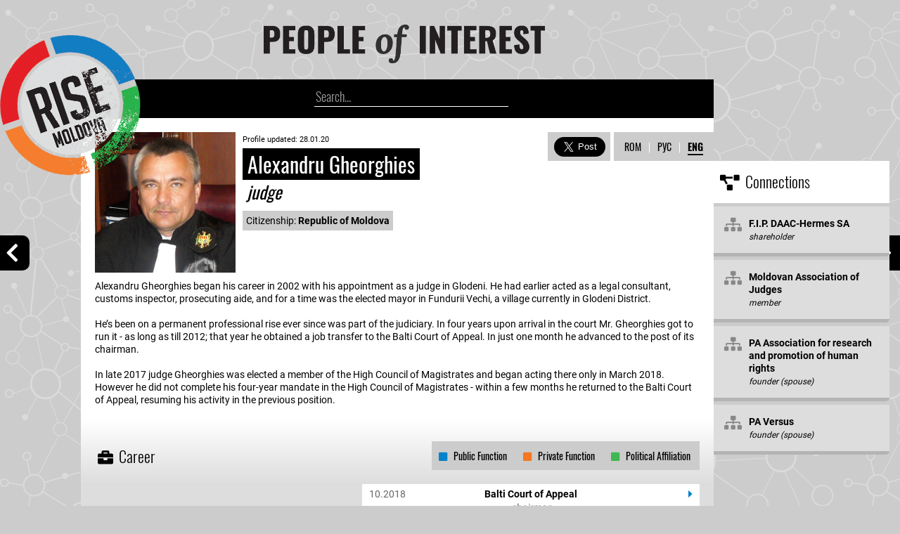

--- FILE ---
content_type: text/html; charset=UTF-8
request_url: https://profiles.rise.md/profile.php?id=200128095255&lang=eng
body_size: 8782
content:

		<!doctype html>
		<html>
		<head>
		<script src="css/scripts/jquery-3.2.1.min.js"></script>
		<meta charset="utf-8">
		<link rel="stylesheet" type="text/css" href="css/rise-pub.css">
		<link rel="stylesheet" href="css/icons/css/all.css">
		<script type="text/javascript">
			function Res(iframe) {
			var iFrameID = document.getElementById(iframe);
			var hasVerticalScroll = iFrameID.contentWindow.document.body.scrollHeight;
			alert(" Verti : " + hasVerticalScroll);
			}
		</script>
		<script>
		var isMobile = false;
		if(/(android|bb\d+|meego).+mobile|avantgo|bada\/|blackberry|blazer|compal|elaine|fennec|hiptop|iemobile|ip(hone|od)|ipad|iris|kindle|Android|Silk|lge |maemo|midp|mmp|netfront|opera m(ob|in)i|palm( os)?|phone|p(ixi|re)\/|plucker|pocket|psp|series(4|6)0|symbian|treo|up\.(browser|link)|vodafone|wap|windows (ce|phone)|xda|xiino/i.test(navigator.userAgent) 
			|| /1207|6310|6590|3gso|4thp|50[1-6]i|770s|802s|a wa|abac|ac(er|oo|s\-)|ai(ko|rn)|al(av|ca|co)|amoi|an(ex|ny|yw)|aptu|ar(ch|go)|as(te|us)|attw|au(di|\-m|r |s )|avan|be(ck|ll|nq)|bi(lb|rd)|bl(ac|az)|br(e|v)w|bumb|bw\-(n|u)|c55\/|capi|ccwa|cdm\-|cell|chtm|cldc|cmd\-|co(mp|nd)|craw|da(it|ll|ng)|dbte|dc\-s|devi|dica|dmob|do(c|p)o|ds(12|\-d)|el(49|ai)|em(l2|ul)|er(ic|k0)|esl8|ez([4-7]0|os|wa|ze)|fetc|fly(\-|_)|g1 u|g560|gene|gf\-5|g\-mo|go(\.w|od)|gr(ad|un)|haie|hcit|hd\-(m|p|t)|hei\-|hi(pt|ta)|hp( i|ip)|hs\-c|ht(c(\-| |_|a|g|p|s|t)|tp)|hu(aw|tc)|i\-(20|go|ma)|i230|iac( |\-|\/)|ibro|idea|ig01|ikom|im1k|inno|ipaq|iris|ja(t|v)a|jbro|jemu|jigs|kddi|keji|kgt( |\/)|klon|kpt |kwc\-|kyo(c|k)|le(no|xi)|lg( g|\/(k|l|u)|50|54|\-[a-w])|libw|lynx|m1\-w|m3ga|m50\/|ma(te|ui|xo)|mc(01|21|ca)|m\-cr|me(rc|ri)|mi(o8|oa|ts)|mmef|mo(01|02|bi|de|do|t(\-| |o|v)|zz)|mt(50|p1|v )|mwbp|mywa|n10[0-2]|n20[2-3]|n30(0|2)|n50(0|2|5)|n7(0(0|1)|10)|ne((c|m)\-|on|tf|wf|wg|wt)|nok(6|i)|nzph|o2im|op(ti|wv)|oran|owg1|p800|pan(a|d|t)|pdxg|pg(13|\-([1-8]|c))|phil|pire|pl(ay|uc)|pn\-2|po(ck|rt|se)|prox|psio|pt\-g|qa\-a|qc(07|12|21|32|60|\-[2-7]|i\-)|qtek|r380|r600|raks|rim9|ro(ve|zo)|s55\/|sa(ge|ma|mm|ms|ny|va)|sc(01|h\-|oo|p\-)|sdk\/|se(c(\-|0|1)|47|mc|nd|ri)|sgh\-|shar|sie(\-|m)|sk\-0|sl(45|id)|sm(al|ar|b3|it|t5)|so(ft|ny)|sp(01|h\-|v\-|v )|sy(01|mb)|t2(18|50)|t6(00|10|18)|ta(gt|lk)|tcl\-|tdg\-|tel(i|m)|tim\-|t\-mo|to(pl|sh)|ts(70|m\-|m3|m5)|tx\-9|up(\.b|g1|si)|utst|v400|v750|veri|vi(rg|te)|vk(40|5[0-3]|\-v)|vm40|voda|vulc|vx(52|53|60|61|70|80|81|83|85|98)|w3c(\-| )|webc|whit|wi(g |nc|nw)|wmlb|wonu|x700|yas\-|your|zeto|zte\-/i.test(navigator.userAgent.substr(0,4))) isMobile = true;
		if (isMobile){
		top.location.href="mobile/profile.php?id=200128095255&lang=eng";
		}
		</script>
		<script>
			function Show(div) {
				if($('#' + div).css('display') == 'none'){ 
				   $('#' + div).show('slow'); 
				} else { 
				   $('#' + div).hide('slow'); 
				}
			}	
		</script>
		<!-- Global site tag (gtag.js) - Google Analytics -->
		<script async src="https://www.googletagmanager.com/gtag/js?id=UA-111445858-2"></script>
		<script>
		  window.dataLayer = window.dataLayer || [];
		  function gtag(){dataLayer.push(arguments);}
		  gtag('js', new Date());

		  gtag('config', 'UA-111445858-2');
		</script>
		<meta name="viewport" content="width=800, initial-scale=0.25">
	

		<meta property="og:url" content="http://profiles.rise.md/profile.php?id=200128095255&lang=eng" />
		<meta property="og:type" content="website" />
		<meta property="og:title" content="Profile: Alexandru Gheorghies" />
		<meta property="og:description" content='Alexandru Gheorghies began his career in 2002 with his appointment as a judge in Glodeni. He had earlier acted as a legal consultant, customs inspector, prosecuting aide, and for a time was the elected mayor in Fundurii Vechi, a village currently in Glodeni District. ' />
		<meta property="og:image" content="http://profiles.rise.md/upload/200130-Alexandru-Gheorghies.jpg" />
		<meta property="og:image:secure_url" content="https://profiles.rise.md/upload/200130-Alexandru-Gheorghies.jpg">
		<meta property="og:image:type"       content="image/png">
		<meta property="og:image:width"      content="300">
		<meta property="og:image:height"     content="300">
	
		<title>Profile: Alexandru Gheorghies</title>
		</head>
		<body>
	
	<div id="fb-root"></div>
	<script async defer src="https://connect.facebook.net/en_US/sdk.js#xfbml=1&version=v3.2"></script>
	<script async src="//platform.twitter.com/widgets.js" charset="utf-8"></script>
	
	<a href="profile.php?id=200124062047&lang=eng">
	<div style="position: fixed; left: 0px; top: calc(50vh - 25px); background-color: black; width: 34px; height: 34px; border-top-right-radius: 10px; border-bottom-right-radius: 10px; padding: 8px 0px 8px 8px">
		<span class="txt41" style="font-size: 30px">
			<i class="fas fa-chevron-left"></i>
		</span>
	</div>
	</a>
	
	<a href="profile.php?id=200128115505&lang=eng">
	<div style="position: fixed; right: 0px; top: calc(50vh - 25px); background-color: black; width: 30px; height: 34px; border-top-left-radius: 10px; border-bottom-left-radius: 10px; padding: 8px 0px 8px 12px">
		<span class="txt41" style="font-size: 30px">
			<i class="fas fa-chevron-right"></i>
		</span>
	</div>
	</a>
	
	
		<div style="width: 1150px; position: relative; float: left; margin-left: calc(50% - 525px)">
		<div id="up" style="width: 900px; height: 100%; position: relative; float: left;">
		
			<div style="position: absolute; top: 50px; left: calc(50% - 565px); z-index: 111">
				<a href="https://www.rise.md" target="_blank">
				<img src="img/Logo_RISE-002.png">
				</a>
			</div>
			
			<div style="position: relative; float: left; width: 100%; z-index: 11;">
				<div style="position: relative; float: left; width: calc(100% - 400px); height: 65px; margin-left: calc(50% - 220px); margin-top: 24px; margin-bottom: 24px">
					<div style="position: relative; float: left; padding: 10px; padding-top: 11px; padding-left: 30px; padding-right: 10px">
						<span class="name2" style="font-size: 30px; color: white; text-align: center">
						<a href="index.php">
							<img src="img/PoI-log.png" width="400px">
						</a>
						</span>
					</div>
				</div>
				<div style="position: relative; float: left; background-color: #000; width: 100%; height: 55px; width: calc(100% - 40px); margin-left: 40px;">
					
					<div style="position: relative; float: left; padding: calc(50% - 138px); padding-right: 20px; padding-top: 10px; padding-bottom: 12px">
						<form action="index.php" method="post" style="display:block">
							<input class="search" name="SearchTerm" type="search" placeholder="Search...">
						</form>
					</div>
					
				</div>
				
			</div>
			
			<div style="width: calc(100% - 40px); min-height: 200px; position: relative; float: left; padding: 20px; padding-bottom: 10px; background-color: white; 
	background-image: url('upload/200130-Alexandru-Gheorghies.jpg'); background-size: 200px 200px; background-repeat: no-repeat; background-position: 20px 20px
	">
			
				
	<div style="position: absolute; right: 0px; top: 20px; background-color: #ccc; z-index: 10">
		<div style="float: right; position: relative; padding: 10px; padding-left: 15px; padding-right: 15px;">
	
		<div style="position: relative; float: right">
			<span class="lang">
				<span style="border-bottom: 2px solid black; font-weight: 700">ENG</span>
			</span>
		</div>
		<div style="position: relative; float: right; padding-right: 10px">
			<span class="lang">
				<span style="font-weight:300; color: white">|</span>
			</span>
		</div>
		<div style="position: relative; float: right; padding-right: 10px">
			<span class="lang">
				<a href="profile.php?id=200128095255&lang=rus">РУС</a>
			</span>
		</div>
		<div style="position: relative; float: right; padding-right: 10px">
			<span class="lang">
				<span style="font-weight:300; color: white">|</span>
			</span>
		</div>
		<div style="position: relative; float: right; padding-right: 10px">
			<span class="lang">
				<a href="profile.php?id=200128095255&lang=rom">ROM</a>
			</span>
		</div>
	</div>
		<div style="float: right; position: relative; background-color: white; width: 5px; height: 41px">
		</div>
		<div style="position: relative; float: right;">
			<div style="position: relative; float: right; padding: 7px 7px 0px 0px">
			<a class='twitter-share-button' href='https://twitter.com/intent/tweet?url=https%3A%2F%2Fprofiles.rise.md%2Fprofile.php%3Fid%3D200128095255&lang=eng&text=Profile: Alexandru Gheorghies' data-hashtags='PEP, Alegeri2019 ' data-size='large'>
			Tweet</a>
			</div>
			</div>
			<div style="position: relative; float: right; padding: 5px 0px 0px 5px">
			<div class="fb-share-button" style="margin:2px; float:right" data-href="https://profiles.rise.md/profile.php?id=200128095255&lang=eng" data-layout="button_count" data-size="large" data-mobile-iframe="true"><a class="fb-xfbml-parse-ignore" target="_blank" href="https://www.facebook.com/sharer/sharer.php?u=https%3A%2F%2Fprofiles.rise.md%2Fprofile.php%3Fid%3D200128095255&lang=eng&amp;src=sdkpreparse">Share</a></div>
			</div>
		</div>
				
				
				<div style="position: relative; float: left; width: calc(100% - 370px); margin-left: 210px; padding-top:0px; padding-bottom: 5px">
					<span class="txt" style="font-size: 11px">
						Profile updated: 28.01.20
					</span>
				</div>
			
				
				<div style="position: relative; float: left; width: calc(100% - 370px); margin-left: 210px; padding-top:2px; padding-bottom: 10px">
					<span class="name" style="font-size: 30px">
					&nbsp;Alexandru Gheorghies<span style="font-weight:300"></span>&nbsp; 
					</span><br><span class="name" style="background-color: transparent; color: black; font-style: italic; font-size: 25px">
					&nbsp;judge&nbsp;
					</span>
					
				</div>
				<div style="position: relative; float: left; width: calc(100% - 205px); margin-left: 205px;">
				<div style="float: left; position: relative; width: 100%">
					<div style="float: left; position: relative; background-color:#ccc; padding: 5px; margin-left: 5px; margin-bottom: 5px">
						<span class="txt">
							Citizenship: <strong>Republic of Moldova</strong>
						</span>
					</div>
				</div>
		
				</div>
			</div>
			<div style="width: calc(100% - 40px); position: relative; float: left; padding: 20px; padding-top:0px; background-color:white;">
				<span class="txt">
					Alexandru Gheorghies began his career in 2002 with his appointment as a judge in Glodeni. He had earlier acted as a legal consultant, customs inspector, prosecuting aide, and for a time was the elected mayor in Fundurii Vechi, a village currently in Glodeni District. <br />
<br />
He’s been on a permanent professional rise ever since was part of the judiciary. In four years upon arrival in the court Mr. Gheorghies got to run it - as long as till 2012; that year he obtained a job transfer to the Balti Court of Appeal. In just one month he advanced to the post of its chairman. <br />
<br />
In late 2017 judge Gheorghies was elected a member of the High Council of Magistrates and began acting there only in March 2018. However he did not complete his four-year mandate in the High Council of Magistrates - within a few months he returned to the Balti Court of Appeal, resuming his activity in the previous position.<br />

				</span>
			</div>
	
	
		<div style="width: 100%; background-color: #ddd; position: relative; float: left; padding-top: 0px; padding-bottom: 0px">
			<div style="width: calc(100% - 40px); float: left; position: relative; background-image: linear-gradient(white, #ddd); padding: 20px 20px 0px 20px">
				<div style="background-color: #ccc; float: right; position: relative; padding: 10px; margin-bottom: 20px; margin-top: 10px;">
					<span class="txt3" style="font-size: 14px">
					<span style="color: #40B754"><i class="fas fa-square"></i></span>&nbsp;&nbsp;&nbsp;Political Affiliation&nbsp;
					</span>
				</div>
				<div style="background-color: #ccc; float: right; position: relative; padding: 10px; margin-bottom: 20px; margin-top: 10px;">
					<span class="txt3" style="font-size: 14px">
					<span style="color: #F47823"><i class="fas fa-square"></i></span>&nbsp;&nbsp;&nbsp;Private Function&nbsp;
					</span>
				</div>
				<div style="background-color: #ccc; float: right; position: relative; padding: 10px; margin-bottom: 20px; margin-top: 10px;">
					<span class="txt3" style="font-size: 14px">
					<span style="color: #0083C8"><i class="fas fa-square"></i></span>&nbsp;&nbsp;&nbsp;Public Function&nbsp;
					</span>
				</div>
				<div style="float: left; position: relative; padding: 10px; padding-top: 15px; margin-top: 0px; margin-left: -10px">
					<span class="txt3" style="font-size: 22px; font-weight: 300;">
					&nbsp;<i class="fas fa-briefcase"></i>&nbsp;&nbsp;Career&nbsp;
					</span>
				</div>
			</div>
	
			<div style="width: calc(100% - 40px); float: left; position: relative; padding: 0px 20px 0px 20px;">
				<div style="position: relative; padding: 5px 10px 5px 10px; border-bottom: 1px solid black; width: 460px; background-color: white; float: right">
					<div style="float: left; position: relative; width: 70px">
						<span class="txt" style="font-size:14px; font-weight: 500; color: #666">
							10.2018
						</span>
					</div>
					<div style="float: left; position: relative; width: 320px; text-align: center">
						<span class="txt" style="font-size:14px; black; font-weight: 700">
							Balti Court of Appeal
						</span>
					</div>
					<div style="float: left; position: relative; width: 70px; text-align: right">
						<span class="txt" style="font-size:14px; font-weight: 500; color: #666">
							<span style="font-size: 16px; color: #0083C8"><i class="fas fa-caret-right"></i></span>
						</span>
					</div>
					<div style="float: left; position: relative; width: 100%; text-align: center">
						<span class="txt" style="font-size:14px; font-weight: 500; color: #666; font-style: italic">
							chairman
						</span>
					</div>
				</div>
			</div>
		
			<div style="width: calc(100% - 40px); float: left; position: relative; padding: 0px 20px 0px 20px;">
				<div style="float: left; height:5px; padding-top:5px; position: relative; border-right: 1px solid black; text-align: right; width: calc(389px * 1.98)">
				</div>
			</div>
		
			<div style="width: calc(100% - 40px); float: left; position: relative; margin-bottom: 20px; padding: 0px 20px 0px 20px">
				<div style="float: left; position: relative; height: 10px; background-color: #bbb; width: calc(345px * 1.98)">
				</div>
				<div style="float: left; position: relative; height: 10px; background-color: #0083C8; width: calc(88px * 1.98)">
				</div>
				<div style="float: left; position: relative; height: 10px; background-color: #bbb; width: calc(0px * 1.98)">
				</div>
			</div>
		
			<div style="width: calc(100% - 40px); float: left; position: relative; padding: 0px 20px 0px 20px;">
				<div style="position: relative; padding: 5px 10px 5px 10px; border-bottom: 1px solid black; width: 460px; background-color: #eee; float: right">
					<div style="float: left; position: relative; width: 70px">
						<span class="txt" style="font-size:12px; font-weight: 500; color: #666">
							03.2018
						</span>
					</div>
					<div style="float: left; position: relative; width: 320px; text-align: center">
						<span class="txt" style="font-size:12px; #333">
							High Council of Magistrates
						</span>
					</div>
					<div style="float: left; position: relative; width: 70px; text-align: right">
						<span class="txt" style="font-size:12px; font-weight: 500; color: #666">
							10.2018
						</span>
					</div>
					<div style="float: left; position: relative; width: 100%; text-align: center">
						<span class="txt" style="font-size:12px; font-weight: 500; color: #666; font-style: italic">
							member
						</span>
					</div>
				</div>
			</div>
		
			<div style="width: calc(100% - 40px); float: left; position: relative; padding: 0px 20px 0px 20px;">
				<div style="float: left; height:5px; padding-top:5px; position: relative; border-right: 1px solid black; text-align: right; width: calc(342px * 1.98)">
				</div>
			</div>
		
			<div style="width: calc(100% - 40px); float: left; position: relative; margin-bottom: 20px; padding: 0px 20px 0px 20px">
				<div style="float: left; position: relative; height: 10px; background-color: #bbb; width: calc(338px * 1.98)">
				</div>
				<div style="float: left; position: relative; height: 10px; background-color: #0083C8; width: calc(8px * 1.98)">
				</div>
				<div style="float: left; position: relative; height: 10px; background-color: #bbb; width: calc(87px * 1.98)">
				</div>
			</div>
		
			<div style="width: calc(100% - 40px); float: left; position: relative; padding: 0px 20px 0px 20px;">
				<div style="position: relative; padding: 5px 10px 5px 10px; border-bottom: 1px solid black; width: 460px; background-color: #eee; float: left; margin-left: calc(304px * 1.98 - 240px)">
					<div style="float: left; position: relative; width: 70px">
						<span class="txt" style="font-size:12px; font-weight: 500; color: #666">
							06.2012
						</span>
					</div>
					<div style="float: left; position: relative; width: 320px; text-align: center">
						<span class="txt" style="font-size:12px; #333">
							Balti Court of Appeal
						</span>
					</div>
					<div style="float: left; position: relative; width: 70px; text-align: right">
						<span class="txt" style="font-size:12px; font-weight: 500; color: #666">
							03.2018
						</span>
					</div>
					<div style="float: left; position: relative; width: 100%; text-align: center">
						<span class="txt" style="font-size:12px; font-weight: 500; color: #666; font-style: italic">
							chairman
						</span>
					</div>
				</div>
			</div>
		
			<div style="width: calc(100% - 40px); float: left; position: relative; padding: 0px 20px 0px 20px;">
				<div style="float: left; height:5px; padding-top:5px; position: relative; border-right: 1px solid black; text-align: right; width: calc(304px * 1.98)">
				</div>
			</div>
		
			<div style="width: calc(100% - 40px); float: left; position: relative; margin-bottom: 20px; padding: 0px 20px 0px 20px">
				<div style="float: left; position: relative; height: 10px; background-color: #bbb; width: calc(269px * 1.98)">
				</div>
				<div style="float: left; position: relative; height: 10px; background-color: #0083C8; width: calc(70px * 1.98)">
				</div>
				<div style="float: left; position: relative; height: 10px; background-color: #bbb; width: calc(94px * 1.98)">
				</div>
			</div>
		
			<div style="width: calc(100% - 40px); float: left; position: relative; padding: 0px 20px 0px 20px;">
				<div style="position: relative; padding: 5px 10px 5px 10px; border-bottom: 1px solid black; width: 460px; background-color: white; float: right">
					<div style="float: left; position: relative; width: 70px">
						<span class="txt" style="font-size:14px; font-weight: 500; color: #666">
							05.2012
						</span>
					</div>
					<div style="float: left; position: relative; width: 320px; text-align: center">
						<span class="txt" style="font-size:14px; black; font-weight: 700">
							Balti Court of Appeal
						</span>
					</div>
					<div style="float: left; position: relative; width: 70px; text-align: right">
						<span class="txt" style="font-size:14px; font-weight: 500; color: #666">
							<span style="font-size: 16px; color: #0083C8"><i class="fas fa-caret-right"></i></span>
						</span>
					</div>
					<div style="float: left; position: relative; width: 100%; text-align: center">
						<span class="txt" style="font-size:14px; font-weight: 500; color: #666; font-style: italic">
							judge
						</span>
					</div>
				</div>
			</div>
		
			<div style="width: calc(100% - 40px); float: left; position: relative; padding: 0px 20px 0px 20px;">
				<div style="float: left; height:5px; padding-top:5px; position: relative; border-right: 1px solid black; text-align: right; width: calc(350.5px * 1.98)">
				</div>
			</div>
		
			<div style="width: calc(100% - 40px); float: left; position: relative; margin-bottom: 20px; padding: 0px 20px 0px 20px">
				<div style="float: left; position: relative; height: 10px; background-color: #bbb; width: calc(268px * 1.98)">
				</div>
				<div style="float: left; position: relative; height: 10px; background-color: #0083C8; width: calc(165px * 1.98)">
				</div>
				<div style="float: left; position: relative; height: 10px; background-color: #bbb; width: calc(0px * 1.98)">
				</div>
			</div>
		
			<div style="width: calc(100% - 40px); float: left; position: relative; padding: 0px 20px 0px 20px;">
				<div style="position: relative; padding: 5px 10px 5px 10px; border-bottom: 1px solid black; width: 460px; background-color: #eee; float: left; margin-left: calc(228.5px * 1.98 - 240px)">
					<div style="float: left; position: relative; width: 70px">
						<span class="txt" style="font-size:12px; font-weight: 500; color: #666">
							2006
						</span>
					</div>
					<div style="float: left; position: relative; width: 320px; text-align: center">
						<span class="txt" style="font-size:12px; #333">
							Glodeni Court of Law
						</span>
					</div>
					<div style="float: left; position: relative; width: 70px; text-align: right">
						<span class="txt" style="font-size:12px; font-weight: 500; color: #666">
							2012
						</span>
					</div>
					<div style="float: left; position: relative; width: 100%; text-align: center">
						<span class="txt" style="font-size:12px; font-weight: 500; color: #666; font-style: italic">
							chairman
						</span>
					</div>
				</div>
			</div>
		
			<div style="width: calc(100% - 40px); float: left; position: relative; padding: 0px 20px 0px 20px;">
				<div style="float: left; height:5px; padding-top:5px; position: relative; border-right: 1px solid black; text-align: right; width: calc(228.5px * 1.98)">
				</div>
			</div>
		
			<div style="width: calc(100% - 40px); float: left; position: relative; margin-bottom: 20px; padding: 0px 20px 0px 20px">
				<div style="float: left; position: relative; height: 10px; background-color: #bbb; width: calc(192px * 1.98)">
				</div>
				<div style="float: left; position: relative; height: 10px; background-color: #0083C8; width: calc(73px * 1.98)">
				</div>
				<div style="float: left; position: relative; height: 10px; background-color: #bbb; width: calc(168px * 1.98)">
				</div>
			</div>
		
			<div style="width: calc(100% - 40px); float: left; position: relative; padding: 0px 20px 0px 20px;">
				<div style="position: relative; padding: 5px 10px 5px 10px; border-bottom: 1px solid black; width: 460px; background-color: #eee; float: left; margin-left: calc(204.5px * 1.98 - 240px)">
					<div style="float: left; position: relative; width: 70px">
						<span class="txt" style="font-size:12px; font-weight: 500; color: #666">
							2002
						</span>
					</div>
					<div style="float: left; position: relative; width: 320px; text-align: center">
						<span class="txt" style="font-size:12px; #333">
							Glodeni Court of Law
						</span>
					</div>
					<div style="float: left; position: relative; width: 70px; text-align: right">
						<span class="txt" style="font-size:12px; font-weight: 500; color: #666">
							2012
						</span>
					</div>
					<div style="float: left; position: relative; width: 100%; text-align: center">
						<span class="txt" style="font-size:12px; font-weight: 500; color: #666; font-style: italic">
							judge
						</span>
					</div>
				</div>
			</div>
		
			<div style="width: calc(100% - 40px); float: left; position: relative; padding: 0px 20px 0px 20px;">
				<div style="float: left; height:5px; padding-top:5px; position: relative; border-right: 1px solid black; text-align: right; width: calc(204.5px * 1.98)">
				</div>
			</div>
		
			<div style="width: calc(100% - 40px); float: left; position: relative; margin-bottom: 20px; padding: 0px 20px 0px 20px">
				<div style="float: left; position: relative; height: 10px; background-color: #bbb; width: calc(144px * 1.98)">
				</div>
				<div style="float: left; position: relative; height: 10px; background-color: #0083C8; width: calc(121px * 1.98)">
				</div>
				<div style="float: left; position: relative; height: 10px; background-color: #bbb; width: calc(168px * 1.98)">
				</div>
			</div>
		
			<div style="width: calc(100% - 40px); float: left; position: relative; padding: 0px 20px 0px 20px;">
				<div style="position: relative; padding: 5px 10px 5px 10px; border-bottom: 1px solid black; width: 460px; background-color: #eee; float: left; margin-left: calc(126.5px * 1.98 - 240px)">
					<div style="float: left; position: relative; width: 70px">
						<span class="txt" style="font-size:12px; font-weight: 500; color: #666">
							1999
						</span>
					</div>
					<div style="float: left; position: relative; width: 320px; text-align: center">
						<span class="txt" style="font-size:12px; #333">
							City Hall Fundurii Vechi, Balti
						</span>
					</div>
					<div style="float: left; position: relative; width: 70px; text-align: right">
						<span class="txt" style="font-size:12px; font-weight: 500; color: #666">
							2002
						</span>
					</div>
					<div style="float: left; position: relative; width: 100%; text-align: center">
						<span class="txt" style="font-size:12px; font-weight: 500; color: #666; font-style: italic">
							mayor
						</span>
					</div>
				</div>
			</div>
		
			<div style="width: calc(100% - 40px); float: left; position: relative; padding: 0px 20px 0px 20px;">
				<div style="float: left; height:5px; padding-top:5px; position: relative; border-right: 1px solid black; text-align: right; width: calc(126.5px * 1.98)">
				</div>
			</div>
		
			<div style="width: calc(100% - 40px); float: left; position: relative; margin-bottom: 20px; padding: 0px 20px 0px 20px">
				<div style="float: left; position: relative; height: 10px; background-color: #bbb; width: calc(108px * 1.98)">
				</div>
				<div style="float: left; position: relative; height: 10px; background-color: #0083C8; width: calc(37px * 1.98)">
				</div>
				<div style="float: left; position: relative; height: 10px; background-color: #bbb; width: calc(288px * 1.98)">
				</div>
			</div>
		
			<div style="width: calc(100% - 40px); float: left; position: relative; padding: 0px 20px 0px 20px;">
				<div style="position: relative; padding: 5px 10px 5px 10px; border-bottom: 1px solid black; width: 460px; background-color: #eee; float: left">
					<div style="float: left; position: relative; width: 70px">
						<span class="txt" style="font-size:12px; font-weight: 500; color: #666">
							1996
						</span>
					</div>
					<div style="float: left; position: relative; width: 320px; text-align: center">
						<span class="txt" style="font-size:12px; #333">
							Glodeni Prosecutor 
						</span>
					</div>
					<div style="float: left; position: relative; width: 70px; text-align: right">
						<span class="txt" style="font-size:12px; font-weight: 500; color: #666">
							1999
						</span>
					</div>
					<div style="float: left; position: relative; width: 100%; text-align: center">
						<span class="txt" style="font-size:12px; font-weight: 500; color: #666; font-style: italic">
							prosecuting aide
						</span>
					</div>
				</div>
			</div>
		
			<div style="width: calc(100% - 40px); float: left; position: relative; padding: 0px 20px 0px 20px;">
				<div style="float: left; height:5px; padding-top:5px; position: relative; border-right: 1px solid black; text-align: right; width: calc(90.5px * 1.98)">
				</div>
			</div>
		
			<div style="width: calc(100% - 40px); float: left; position: relative; margin-bottom: 20px; padding: 0px 20px 0px 20px">
				<div style="float: left; position: relative; height: 10px; background-color: #bbb; width: calc(72px * 1.98)">
				</div>
				<div style="float: left; position: relative; height: 10px; background-color: #0083C8; width: calc(37px * 1.98)">
				</div>
				<div style="float: left; position: relative; height: 10px; background-color: #bbb; width: calc(324px * 1.98)">
				</div>
			</div>
		
			<div style="width: calc(100% - 40px); float: left; position: relative; padding: 0px 20px 0px 20px;">
				<div style="position: relative; padding: 5px 10px 5px 10px; border-bottom: 1px solid black; width: 460px; background-color: #eee; float: left">
					<div style="float: left; position: relative; width: 70px">
						<span class="txt" style="font-size:12px; font-weight: 500; color: #666">
							1992
						</span>
					</div>
					<div style="float: left; position: relative; width: 320px; text-align: center">
						<span class="txt" style="font-size:12px; #333">
							Costesti Costums
						</span>
					</div>
					<div style="float: left; position: relative; width: 70px; text-align: right">
						<span class="txt" style="font-size:12px; font-weight: 500; color: #666">
							1995
						</span>
					</div>
					<div style="float: left; position: relative; width: 100%; text-align: center">
						<span class="txt" style="font-size:12px; font-weight: 500; color: #666; font-style: italic">
							customs inspector
						</span>
					</div>
				</div>
			</div>
		
			<div style="width: calc(100% - 40px); float: left; position: relative; padding: 0px 20px 0px 20px;">
				<div style="float: left; height:5px; padding-top:5px; position: relative; border-right: 1px solid black; text-align: right; width: calc(42.5px * 1.98)">
				</div>
			</div>
		
			<div style="width: calc(100% - 40px); float: left; position: relative; margin-bottom: 20px; padding: 0px 20px 0px 20px">
				<div style="float: left; position: relative; height: 10px; background-color: #bbb; width: calc(24px * 1.98)">
				</div>
				<div style="float: left; position: relative; height: 10px; background-color: #0083C8; width: calc(37px * 1.98)">
				</div>
				<div style="float: left; position: relative; height: 10px; background-color: #bbb; width: calc(372px * 1.98)">
				</div>
			</div>
		
			<div style="width: calc(100% - 40px); float: left; position: relative; padding: 0px 20px 0px 20px;">
				<div style="position: relative; padding: 5px 10px 5px 10px; border-bottom: 1px solid black; width: 460px; background-color: #eee; float: left">
					<div style="float: left; position: relative; width: 70px">
						<span class="txt" style="font-size:12px; font-weight: 500; color: #666">
							1990
						</span>
					</div>
					<div style="float: left; position: relative; width: 320px; text-align: center">
						<span class="txt" style="font-size:12px; #333">
							Kolkhoz Gagarin
						</span>
					</div>
					<div style="float: left; position: relative; width: 70px; text-align: right">
						<span class="txt" style="font-size:12px; font-weight: 500; color: #666">
							1992
						</span>
					</div>
					<div style="float: left; position: relative; width: 100%; text-align: center">
						<span class="txt" style="font-size:12px; font-weight: 500; color: #666; font-style: italic">
							legal consultant
						</span>
					</div>
				</div>
			</div>
		
			<div style="width: calc(100% - 40px); float: left; position: relative; padding: 0px 20px 0px 20px;">
				<div style="float: left; height:5px; padding-top:5px; position: relative; border-right: 1px solid black; text-align: right; width: calc(12.5px * 1.98)">
				</div>
			</div>
		
			<div style="width: calc(100% - 40px); float: left; position: relative; margin-bottom: 20px; padding: 0px 20px 0px 20px">
				<div style="float: left; position: relative; height: 10px; background-color: #bbb; width: calc(0px * 1.98)">
				</div>
				<div style="float: left; position: relative; height: 10px; background-color: #0083C8; width: calc(25px * 1.98)">
				</div>
				<div style="float: left; position: relative; height: 10px; background-color: #bbb; width: calc(408px * 1.98)">
				</div>
			</div>
		</div><div style="width: 100%; background-color: #ddd; position: relative; float: left; padding-top:0px; padding-bottom: 0px">
			<div style="width: calc(100% - 40px); float: left; position: relative; padding: 0px 20px 0px 20px;">
				
				<div style="float: left; position: relative; padding: 10px; margin-left: -10px; ">
					<span class="txt3" style="font-size: 22px; font-weight: 300;">
					&nbsp;<i class="fas fa-money-bill-wave"></i>&nbsp;&nbsp;Income&nbsp;
					</span>
				</div>
			</div><div style="width: calc(100% - 40px); float: left; position: relative; padding: 0px 20px 0px 20px; padding-bottom: 10px">
				<div style="width: 100%; float: left; position: relative; margin-top: 5px; background-color: #fff">
					<div style="float: left; position: relative; padding: 10px; background-color: #777;">
						<span class="txt2" style="color: #fff; font-size: 15px">
							2018
						</span>
					</div>
					<div style="position: relative; float: left;">
							<div style="float: left; position: relative; border-left: 1px solid #ddd; padding: 10px 5px 10px 5px; background-color: rgba(245,131,39,1)">
							<span class="txt2" style="font-size: 14px; color: white">
								Total: <b>524.030,16</b> MDL
							</span>
						</div>
				</div>
				<div style="float: right; position: relative;">
					<button class="button" type="button" onClick="Show('2018')">
						<span class="txt2" style="font-size: 14px;">
							<i class="far fa-caret-square-down"></i>&nbsp;&nbsp;Declared income
						</span>
					</button>
				</div>
				</div>
			<div id="2018" style="width: 100%; float: right; position: relative; background-color: white; display: none">
			
				
				<div style="width: 100%; float: right; position: relative; background-color: rgba(222,222,222,0.7)">
			
					<div style="float:right; position: relative; padding: 10px">
						<span class="txt2" style="font-size: 14px; color: white; background-color: rgba(245,131,39, 1)">
							&nbsp;<b>226.074,74</b> MDL&nbsp;
						</span>
					</div>

					<div style="float:left; position: relative;width: 680px; padding: 7px">

						<div style="float: left; position: relative; margin-right: 10px; padding: 3px">
							<span class="txt2" style="font-size: 14px">
								<b>salary</b>, High Council of Magistrates
							</span>
						</div>
						
							
							
					</div>
				
				</div>
			
		
			
				
				<div style="width: 100%; float: right; position: relative; background-color: rgba(222,222,222,0.3)">
			
					<div style="float:right; position: relative; padding: 10px">
						<span class="txt2" style="font-size: 14px; color: white; background-color: rgba(245,131,39, 1)">
							&nbsp;<b>158.701,65</b> MDL&nbsp;
						</span>
					</div>

					<div style="float:left; position: relative;width: 680px; padding: 7px">

						<div style="float: left; position: relative; margin-right: 10px; padding: 3px">
							<span class="txt2" style="font-size: 14px">
								<b>salary</b>, Balti Court of Appeal
							</span>
						</div>
						
							
							
					</div>
				
				</div>
			
		
			
				
				<div style="width: 100%; float: right; position: relative; background-color: rgba(222,222,222,0.7)">
			
					<div style="float:right; position: relative; padding: 10px">
						<span class="txt2" style="font-size: 14px; color: white; background-color: rgba(245,131,39, 1)">
							&nbsp;<b>126.977,36</b> MDL&nbsp;
						</span>
					</div>

					<div style="float:left; position: relative;width: 680px; padding: 7px">

						<div style="float: left; position: relative; margin-right: 10px; padding: 3px">
							<span class="txt2" style="font-size: 14px">
								<b>salary</b>, Public Services Agency
							</span>
						</div>
						
						
						<div style="float: left; position: relative; background-color: rgba(200,200,200,1); padding: 3px 6px 3px 3px">
							<span class="txt2" style="font-size: 14px; font-style: italic">
								spouse
							</span>
						</div>
				
							
					</div>
				
				</div>
			
		
			
				
				<div style="width: 100%; float: right; position: relative; background-color: rgba(222,222,222,0.3)">
			
					<div style="float:right; position: relative; padding: 10px">
						<span class="txt2" style="font-size: 14px; color: white; background-color: rgba(245,131,39, 1)">
							&nbsp;<b>12.276,41</b> MDL&nbsp;
						</span>
					</div>

					<div style="float:left; position: relative;width: 680px; padding: 7px">

						<div style="float: left; position: relative; margin-right: 10px; padding: 3px">
							<span class="txt2" style="font-size: 14px">
								<b>compensation (medical leave)</b>, National House of Social Insurance
							</span>
						</div>
						
							
							
					</div>
				
				</div>
			
		</div>
				<div style="width: 100%; float: left; position: relative; margin-top: 5px; background-color: #fff">
					<div style="float: left; position: relative; padding: 10px; background-color: #777;">
						<span class="txt2" style="color: #fff; font-size: 15px">
							2017
						</span>
					</div>
					<div style="position: relative; float: left;">
							<div style="float: left; position: relative; border-left: 1px solid #ddd; padding: 10px 5px 10px 5px; background-color: rgba(245,131,39,1)">
							<span class="txt2" style="font-size: 14px; color: white">
								Total: <b>454.959,75</b> MDL
							</span>
						</div>
				</div>
				<div style="float: right; position: relative;">
					<button class="button" type="button" onClick="Show('2017')">
						<span class="txt2" style="font-size: 14px;">
							<i class="far fa-caret-square-down"></i>&nbsp;&nbsp;Declared income
						</span>
					</button>
				</div>
				</div>
			<div id="2017" style="width: 100%; float: right; position: relative; background-color: white; display: none">
			
				
				<div style="width: 100%; float: right; position: relative; background-color: rgba(222,222,222,0.7)">
			
					<div style="float:right; position: relative; padding: 10px">
						<span class="txt2" style="font-size: 14px; color: white; background-color: rgba(245,131,39, 1)">
							&nbsp;<b>314.262,09</b> MDL&nbsp;
						</span>
					</div>

					<div style="float:left; position: relative;width: 680px; padding: 7px">

						<div style="float: left; position: relative; margin-right: 10px; padding: 3px">
							<span class="txt2" style="font-size: 14px">
								<b>salary</b>, Balti Court of Appeal
							</span>
						</div>
						
							
							
					</div>
				
				</div>
			
		
			
				
				<div style="width: 100%; float: right; position: relative; background-color: rgba(222,222,222,0.3)">
			
					<div style="float:right; position: relative; padding: 10px">
						<span class="txt2" style="font-size: 14px; color: white; background-color: rgba(245,131,39, 1)">
							&nbsp;<b>81.874,66</b> MDL&nbsp;
						</span>
					</div>

					<div style="float:left; position: relative;width: 680px; padding: 7px">

						<div style="float: left; position: relative; margin-right: 10px; padding: 3px">
							<span class="txt2" style="font-size: 14px">
								<b>salary</b>, SE „CSIR „Registru”
							</span>
						</div>
						
						
						<div style="float: left; position: relative; background-color: rgba(200,200,200,1); padding: 3px 6px 3px 3px">
							<span class="txt2" style="font-size: 14px; font-style: italic">
								spouse
							</span>
						</div>
				
							
					</div>
				
				</div>
			
		
			
				
				<div style="width: 100%; float: right; position: relative; background-color: rgba(222,222,222,0.7)">
			
					<div style="float:right; position: relative; padding: 10px">
						<span class="txt2" style="font-size: 14px; color: white; background-color: rgba(245,131,39, 1)">
							&nbsp;<b>58.823,00</b> MDL&nbsp;
						</span>
					</div>

					<div style="float:left; position: relative;width: 680px; padding: 7px">

						<div style="float: left; position: relative; margin-right: 10px; padding: 3px">
							<span class="txt2" style="font-size: 14px">
								<b>sale of house</b>
							</span>
						</div>
						
							
							
					</div>
				
				</div>
			
		</div>
				<div style="width: 100%; float: left; position: relative; margin-top: 5px; background-color: #fff">
					<div style="float: left; position: relative; padding: 10px; background-color: #777;">
						<span class="txt2" style="color: #fff; font-size: 15px">
							2016
						</span>
					</div>
					<div style="position: relative; float: left;">
							<div style="float: left; position: relative; border-left: 1px solid #ddd; padding: 10px 5px 10px 5px; background-color: rgba(245,131,39,1)">
							<span class="txt2" style="font-size: 14px; color: white">
								Total: <b>453.594,00</b> MDL
							</span>
						</div>
				</div>
				<div style="float: right; position: relative;">
					<button class="button" type="button" onClick="Show('2016')">
						<span class="txt2" style="font-size: 14px;">
							<i class="far fa-caret-square-down"></i>&nbsp;&nbsp;Declared income
						</span>
					</button>
				</div>
				</div>
			<div id="2016" style="width: 100%; float: right; position: relative; background-color: white; display: none">
			
				
				<div style="width: 100%; float: right; position: relative; background-color: rgba(222,222,222,0.3)">
			
					<div style="float:right; position: relative; padding: 10px">
						<span class="txt2" style="font-size: 14px; color: white; background-color: rgba(245,131,39, 1)">
							&nbsp;<b>187.502,23</b> MDL&nbsp;
						</span>
					</div>

					<div style="float:left; position: relative;width: 680px; padding: 7px">

						<div style="float: left; position: relative; margin-right: 10px; padding: 3px">
							<span class="txt2" style="font-size: 14px">
								<b>salary</b>, Balti Court of Appeal
							</span>
						</div>
						
							
							
					</div>
				
				</div>
			
		
			
				
				<div style="width: 100%; float: right; position: relative; background-color: rgba(222,222,222,0.7)">
			
					<div style="float:right; position: relative; padding: 10px">
						<span class="txt2" style="font-size: 14px; color: white; background-color: rgba(245,131,39, 1)">
							&nbsp;<b>150.000,00</b> MDL&nbsp;
						</span>
					</div>

					<div style="float:left; position: relative;width: 680px; padding: 7px">

						<div style="float: left; position: relative; margin-right: 10px; padding: 3px">
							<span class="txt2" style="font-size: 14px">
								<b>sale of car Mercedes E 200</b>
							</span>
						</div>
						
							
							
					</div>
				
				</div>
			
		
			
				
				<div style="width: 100%; float: right; position: relative; background-color: rgba(222,222,222,0.3)">
			
					<div style="float:right; position: relative; padding: 10px">
						<span class="txt2" style="font-size: 14px; color: white; background-color: rgba(245,131,39, 1)">
							&nbsp;<b>71.556,00</b> MDL&nbsp;
						</span>
					</div>

					<div style="float:left; position: relative;width: 680px; padding: 7px">

						<div style="float: left; position: relative; margin-right: 10px; padding: 3px">
							<span class="txt2" style="font-size: 14px">
								<b>salary</b>, SE „CSIR „Registru”
							</span>
						</div>
						
						
						<div style="float: left; position: relative; background-color: rgba(200,200,200,1); padding: 3px 6px 3px 3px">
							<span class="txt2" style="font-size: 14px; font-style: italic">
								spouse
							</span>
						</div>
				
							
					</div>
				
				</div>
			
		
			
				
				<div style="width: 100%; float: right; position: relative; background-color: rgba(222,222,222,0.7)">
			
					<div style="float:right; position: relative; padding: 10px">
						<span class="txt2" style="font-size: 14px; color: white; background-color: rgba(245,131,39, 1)">
							&nbsp;<b>21.458,00</b> MDL&nbsp;
						</span>
					</div>

					<div style="float:left; position: relative;width: 680px; padding: 7px">

						<div style="float: left; position: relative; margin-right: 10px; padding: 3px">
							<span class="txt2" style="font-size: 14px">
								<b>salary</b>, The National Justice Institute
							</span>
						</div>
						
							
							
					</div>
				
				</div>
			
		
			
				
				<div style="width: 100%; float: right; position: relative; background-color: rgba(222,222,222,0.3)">
			
					<div style="float:right; position: relative; padding: 10px">
						<span class="txt2" style="font-size: 14px; color: white; background-color: rgba(245,131,39, 1)">
							&nbsp;<b>20.954,77</b> MDL&nbsp;
						</span>
					</div>

					<div style="float:left; position: relative;width: 680px; padding: 7px">

						<div style="float: left; position: relative; margin-right: 10px; padding: 3px">
							<span class="txt2" style="font-size: 14px">
								<b>compensation</b>, Balti Court of Appeal
							</span>
						</div>
						
							
							
					</div>
				
				</div>
			
		
			
				
				<div style="width: 100%; float: right; position: relative; background-color: rgba(222,222,222,0.7)">
			
					<div style="float:right; position: relative; padding: 10px">
						<span class="txt2" style="font-size: 14px; color: white; background-color: rgba(245,131,39, 1)">
							&nbsp;<b>2.123,00</b> MDL&nbsp;
						</span>
					</div>

					<div style="float:left; position: relative;width: 680px; padding: 7px">

						<div style="float: left; position: relative; margin-right: 10px; padding: 3px">
							<span class="txt2" style="font-size: 14px">
								<b>salary</b>, State University "Alecu Russo" in Balti
							</span>
						</div>
						
							
							
					</div>
				
				</div>
			
		</div>
				<div style="width: 100%; float: left; position: relative; margin-top: 5px; background-color: #fff">
					<div style="float: left; position: relative; padding: 10px; background-color: #777;">
						<span class="txt2" style="color: #fff; font-size: 15px">
							2015
						</span>
					</div>
					<div style="position: relative; float: left;">
							<div style="float: left; position: relative; border-left: 1px solid #ddd; padding: 10px 5px 10px 5px; background-color: rgba(245,131,39,1)">
							<span class="txt2" style="font-size: 14px; color: white">
								Total: <b>399.271,87</b> MDL
							</span>
						</div>
				</div>
				<div style="float: right; position: relative;">
					<button class="button" type="button" onClick="Show('2015')">
						<span class="txt2" style="font-size: 14px;">
							<i class="far fa-caret-square-down"></i>&nbsp;&nbsp;Declared income
						</span>
					</button>
				</div>
				</div>
			<div id="2015" style="width: 100%; float: right; position: relative; background-color: white; display: none">
			
				
				<div style="width: 100%; float: right; position: relative; background-color: rgba(222,222,222,0.3)">
			
					<div style="float:right; position: relative; padding: 10px">
						<span class="txt2" style="font-size: 14px; color: white; background-color: rgba(245,131,39, 1)">
							&nbsp;<b>242.203,95</b> MDL&nbsp;
						</span>
					</div>

					<div style="float:left; position: relative;width: 680px; padding: 7px">

						<div style="float: left; position: relative; margin-right: 10px; padding: 3px">
							<span class="txt2" style="font-size: 14px">
								<b>salary</b>, Balti Court of Appeal
							</span>
						</div>
						
							
							
					</div>
				
				</div>
			
		
			
				
				<div style="width: 100%; float: right; position: relative; background-color: rgba(222,222,222,0.7)">
			
					<div style="float:right; position: relative; padding: 10px">
						<span class="txt2" style="font-size: 14px; color: white; background-color: rgba(245,131,39, 1)">
							&nbsp;<b>84.706,73</b> MDL&nbsp;
						</span>
					</div>

					<div style="float:left; position: relative;width: 680px; padding: 7px">

						<div style="float: left; position: relative; margin-right: 10px; padding: 3px">
							<span class="txt2" style="font-size: 14px">
								<b>salary</b>, SE „CSIR „Registru”
							</span>
						</div>
						
						
						<div style="float: left; position: relative; background-color: rgba(200,200,200,1); padding: 3px 6px 3px 3px">
							<span class="txt2" style="font-size: 14px; font-style: italic">
								spouse
							</span>
						</div>
				
							
					</div>
				
				</div>
			
		
			
				
				<div style="width: 100%; float: right; position: relative; background-color: rgba(222,222,222,0.3)">
			
					<div style="float:right; position: relative; padding: 10px">
						<span class="txt2" style="font-size: 14px; color: white; background-color: rgba(245,131,39, 1)">
							&nbsp;<b>71.000,00</b> MDL&nbsp;
						</span>
					</div>

					<div style="float:left; position: relative;width: 680px; padding: 7px">

						<div style="float: left; position: relative; margin-right: 10px; padding: 3px">
							<span class="txt2" style="font-size: 14px">
								<b>sale of apartment (77,4 square meters) and garaje (30 square meters)</b>
							</span>
						</div>
						
							
							
					</div>
				
				</div>
			
		
			
				
				<div style="width: 100%; float: right; position: relative; background-color: rgba(222,222,222,0.7)">
			
					<div style="float:right; position: relative; padding: 10px">
						<span class="txt2" style="font-size: 14px; color: white; background-color: rgba(245,131,39, 1)">
							&nbsp;<b>1.361,19</b> MDL&nbsp;
						</span>
					</div>

					<div style="float:left; position: relative;width: 680px; padding: 7px">

						<div style="float: left; position: relative; margin-right: 10px; padding: 3px">
							<span class="txt2" style="font-size: 14px">
								<b>salary</b>, State University "Alecu Russo" in Balti
							</span>
						</div>
						
							
							
					</div>
				
				</div>
			
		</div>
				<div style="width: 100%; float: left; position: relative; margin-top: 5px; background-color: #fff">
					<div style="float: left; position: relative; padding: 10px; background-color: #777;">
						<span class="txt2" style="color: #fff; font-size: 15px">
							2014
						</span>
					</div>
					<div style="position: relative; float: left;">
							<div style="float: left; position: relative; border-left: 1px solid #ddd; padding: 10px 5px 10px 5px; background-color: rgba(245,131,39,1)">
							<span class="txt2" style="font-size: 14px; color: white">
								Total: <b>341.256,06</b> MDL
							</span>
						</div>
				</div>
				<div style="float: right; position: relative;">
					<button class="button" type="button" onClick="Show('2014')">
						<span class="txt2" style="font-size: 14px;">
							<i class="far fa-caret-square-down"></i>&nbsp;&nbsp;Declared income
						</span>
					</button>
				</div>
				</div>
			<div id="2014" style="width: 100%; float: right; position: relative; background-color: white; display: none">
			
				
				<div style="width: 100%; float: right; position: relative; background-color: rgba(222,222,222,0.3)">
			
					<div style="float:right; position: relative; padding: 10px">
						<span class="txt2" style="font-size: 14px; color: white; background-color: rgba(245,131,39, 1)">
							&nbsp;<b>218.702,39</b> MDL&nbsp;
						</span>
					</div>

					<div style="float:left; position: relative;width: 680px; padding: 7px">

						<div style="float: left; position: relative; margin-right: 10px; padding: 3px">
							<span class="txt2" style="font-size: 14px">
								<b>salary</b>, Balti Court of Appeal
							</span>
						</div>
						
							
							
					</div>
				
				</div>
			
		
			
				
				<div style="width: 100%; float: right; position: relative; background-color: rgba(222,222,222,0.7)">
			
					<div style="float:right; position: relative; padding: 10px">
						<span class="txt2" style="font-size: 14px; color: white; background-color: rgba(245,131,39, 1)">
							&nbsp;<b>95.758,89</b> MDL&nbsp;
						</span>
					</div>

					<div style="float:left; position: relative;width: 680px; padding: 7px">

						<div style="float: left; position: relative; margin-right: 10px; padding: 3px">
							<span class="txt2" style="font-size: 14px">
								<b>salary</b>, SE „CSIR „Registru”
							</span>
						</div>
						
						
						<div style="float: left; position: relative; background-color: rgba(200,200,200,1); padding: 3px 6px 3px 3px">
							<span class="txt2" style="font-size: 14px; font-style: italic">
								spouse
							</span>
						</div>
				
							
					</div>
				
				</div>
			
		
			
				
				<div style="width: 100%; float: right; position: relative; background-color: rgba(222,222,222,0.3)">
			
					<div style="float:right; position: relative; padding: 10px">
						<span class="txt2" style="font-size: 14px; color: white; background-color: rgba(245,131,39, 1)">
							&nbsp;<b>18.643,96</b> MDL&nbsp;
						</span>
					</div>

					<div style="float:left; position: relative;width: 680px; padding: 7px">

						<div style="float: left; position: relative; margin-right: 10px; padding: 3px">
							<span class="txt2" style="font-size: 14px">
								<b>salary</b>, The National Justice Institute
							</span>
						</div>
						
							
							
					</div>
				
				</div>
			
		
			
				
				<div style="width: 100%; float: right; position: relative; background-color: rgba(222,222,222,0.7)">
			
					<div style="float:right; position: relative; padding: 10px">
						<span class="txt2" style="font-size: 14px; color: white; background-color: rgba(245,131,39, 1)">
							&nbsp;<b>8.150,82</b> MDL&nbsp;
						</span>
					</div>

					<div style="float:left; position: relative;width: 680px; padding: 7px">

						<div style="float: left; position: relative; margin-right: 10px; padding: 3px">
							<span class="txt2" style="font-size: 14px">
								<b>salary</b>, State University "Alecu Russo" in Balti
							</span>
						</div>
						
							
							
					</div>
				
				</div>
			
		</div>
				<div style="width: 100%; float: left; position: relative; margin-top: 5px; background-color: #fff">
					<div style="float: left; position: relative; padding: 10px; background-color: #777;">
						<span class="txt2" style="color: #fff; font-size: 15px">
							2013
						</span>
					</div>
					<div style="position: relative; float: left;">
							<div style="float: left; position: relative; border-left: 1px solid #ddd; padding: 10px 5px 10px 5px; background-color: rgba(245,131,39,1)">
							<span class="txt2" style="font-size: 14px; color: white">
								Total: <b>210.155,02</b> MDL
							</span>
						</div>
				</div>
				<div style="float: right; position: relative;">
					<button class="button" type="button" onClick="Show('2013')">
						<span class="txt2" style="font-size: 14px;">
							<i class="far fa-caret-square-down"></i>&nbsp;&nbsp;Declared income
						</span>
					</button>
				</div>
				</div>
			<div id="2013" style="width: 100%; float: right; position: relative; background-color: white; display: none">
			
				
				<div style="width: 100%; float: right; position: relative; background-color: rgba(222,222,222,0.3)">
			
					<div style="float:right; position: relative; padding: 10px">
						<span class="txt2" style="font-size: 14px; color: white; background-color: rgba(245,131,39, 1)">
							&nbsp;<b>127.234,92</b> MDL&nbsp;
						</span>
					</div>

					<div style="float:left; position: relative;width: 680px; padding: 7px">

						<div style="float: left; position: relative; margin-right: 10px; padding: 3px">
							<span class="txt2" style="font-size: 14px">
								<b>salary</b>, Balti Court of Appeal
							</span>
						</div>
						
							
							
					</div>
				
				</div>
			
		
			
				
				<div style="width: 100%; float: right; position: relative; background-color: rgba(222,222,222,0.7)">
			
					<div style="float:right; position: relative; padding: 10px">
						<span class="txt2" style="font-size: 14px; color: white; background-color: rgba(245,131,39, 1)">
							&nbsp;<b>65.081,50</b> MDL&nbsp;
						</span>
					</div>

					<div style="float:left; position: relative;width: 680px; padding: 7px">

						<div style="float: left; position: relative; margin-right: 10px; padding: 3px">
							<span class="txt2" style="font-size: 14px">
								<b>salary</b>, The office of records and documentation of the population, Glodeni
							</span>
						</div>
						
						
						<div style="float: left; position: relative; background-color: rgba(200,200,200,1); padding: 3px 6px 3px 3px">
							<span class="txt2" style="font-size: 14px; font-style: italic">
								spouse
							</span>
						</div>
				
							
					</div>
				
				</div>
			
		
			
				
				<div style="width: 100%; float: right; position: relative; background-color: rgba(222,222,222,0.3)">
			
					<div style="float:right; position: relative; padding: 10px">
						<span class="txt2" style="font-size: 14px; color: white; background-color: rgba(245,131,39, 1)">
							&nbsp;<b>14.888,80</b> MDL&nbsp;
						</span>
					</div>

					<div style="float:left; position: relative;width: 680px; padding: 7px">

						<div style="float: left; position: relative; margin-right: 10px; padding: 3px">
							<span class="txt2" style="font-size: 14px">
								<b>salary</b>, The National Justice Institute
							</span>
						</div>
						
							
							
					</div>
				
				</div>
			
		
			
				
				<div style="width: 100%; float: right; position: relative; background-color: rgba(222,222,222,0.7)">
			
					<div style="float:right; position: relative; padding: 10px">
						<span class="txt2" style="font-size: 14px; color: white; background-color: rgba(245,131,39, 1)">
							&nbsp;<b>2.949,80</b> MDL&nbsp;
						</span>
					</div>

					<div style="float:left; position: relative;width: 680px; padding: 7px">

						<div style="float: left; position: relative; margin-right: 10px; padding: 3px">
							<span class="txt2" style="font-size: 14px">
								<b>salary</b>, State University "Alecu Russo" in Balti
							</span>
						</div>
						
							
							
					</div>
				
				</div>
			
		</div>
				<div style="width: 100%; float: left; position: relative; margin-top: 5px; background-color: #fff">
					<div style="float: left; position: relative; padding: 10px; background-color: #777;">
						<span class="txt2" style="color: #fff; font-size: 15px">
							2012
						</span>
					</div>
					<div style="position: relative; float: left;">
							<div style="float: left; position: relative; border-left: 1px solid #ddd; padding: 10px 5px 10px 5px; background-color: rgba(245,131,39,1)">
							<span class="txt2" style="font-size: 14px; color: white">
								Total: <b>164.352,98</b> MDL
							</span>
						</div>
				</div>
				<div style="float: right; position: relative;">
					<button class="button" type="button" onClick="Show('2012')">
						<span class="txt2" style="font-size: 14px;">
							<i class="far fa-caret-square-down"></i>&nbsp;&nbsp;Declared income
						</span>
					</button>
				</div>
				</div>
			<div id="2012" style="width: 100%; float: right; position: relative; background-color: white; display: none">
			
				
				<div style="width: 100%; float: right; position: relative; background-color: rgba(222,222,222,0.3)">
			
					<div style="float:right; position: relative; padding: 10px">
						<span class="txt2" style="font-size: 14px; color: white; background-color: rgba(245,131,39, 1)">
							&nbsp;<b>73.226,19</b> MDL&nbsp;
						</span>
					</div>

					<div style="float:left; position: relative;width: 680px; padding: 7px">

						<div style="float: left; position: relative; margin-right: 10px; padding: 3px">
							<span class="txt2" style="font-size: 14px">
								<b>salary</b>, The office of records and documentation of the population, Glodeni
							</span>
						</div>
						
						
						<div style="float: left; position: relative; background-color: rgba(200,200,200,1); padding: 3px 6px 3px 3px">
							<span class="txt2" style="font-size: 14px; font-style: italic">
								spouse
							</span>
						</div>
				
							
					</div>
				
				</div>
			
		
			
				
				<div style="width: 100%; float: right; position: relative; background-color: rgba(222,222,222,0.7)">
			
					<div style="float:right; position: relative; padding: 10px">
						<span class="txt2" style="font-size: 14px; color: white; background-color: rgba(245,131,39, 1)">
							&nbsp;<b>44.759,79</b> MDL&nbsp;
						</span>
					</div>

					<div style="float:left; position: relative;width: 680px; padding: 7px">

						<div style="float: left; position: relative; margin-right: 10px; padding: 3px">
							<span class="txt2" style="font-size: 14px">
								<b>salary</b>, Glodeni Court of Law
							</span>
						</div>
						
							
							
					</div>
				
				</div>
			
		
			
				
				<div style="width: 100%; float: right; position: relative; background-color: rgba(222,222,222,0.3)">
			
					<div style="float:right; position: relative; padding: 10px">
						<span class="txt2" style="font-size: 14px; color: white; background-color: rgba(245,131,39, 1)">
							&nbsp;<b>44.475,00</b> MDL&nbsp;
						</span>
					</div>

					<div style="float:left; position: relative;width: 680px; padding: 7px">

						<div style="float: left; position: relative; margin-right: 10px; padding: 3px">
							<span class="txt2" style="font-size: 14px">
								<b>salary</b>, Balti Court of Appeal
							</span>
						</div>
						
							
							
					</div>
				
				</div>
			
		
			
				
				<div style="width: 100%; float: right; position: relative; background-color: rgba(222,222,222,0.7)">
			
					<div style="float:right; position: relative; padding: 10px">
						<span class="txt2" style="font-size: 14px; color: white; background-color: rgba(245,131,39, 1)">
							&nbsp;<b>1.892,00</b> MDL&nbsp;
						</span>
					</div>

					<div style="float:left; position: relative;width: 680px; padding: 7px">

						<div style="float: left; position: relative; margin-right: 10px; padding: 3px">
							<span class="txt2" style="font-size: 14px">
								<b>rent of agricultural land sites</b>, Frapex-Agro SRL
							</span>
						</div>
						
							
							
					</div>
				
				</div>
			
		</div></div></div><div style="width: 100%; background-color: #ddd; position: relative; float: left; padding-top:0px; padding-bottom: 10px">
				<div style="width: calc(100% - 40px); float: left; position: relative; padding: 0px 20px 0px 20px;">

					<div style="float: left; position: relative; padding: 10px; margin-left: -10px">
						<span class="txt3" style="font-size: 22px; font-weight: 300;">
						&nbsp;<i class="fab fa-houzz"></i>&nbsp;&nbsp;Real Estate&nbsp;
						</span>
					</div>
				</div>
				<div style="float: left; position: relative; width: calc(100% - 30px); padding: 0px 15px 0px 15px">
					
					<div style="float: left; position: relative; width: 100%; margin: 0px 0px 5px 0px; background-color: white; ">
					
						<div style="float: left; position: relative; padding: 10px;  background-color: #777; width: 17px; text-align: center">
							<span class="txt2" style="font-size: 14px; color: white; font-weight: 300">
								<span style="color: white"><i class="fas fa-check"></i></span>
							</span>
						</div>
							
						<div style="float: left; position: relative; padding: 10px; padding-left: 0px; background-color: #777;">
							<span class="txt2" style="font-size: 15px; color: white">
								2016
							</span>
						</div>
					
						<div style="float:left; position: relative; padding: 10px">
							<span class="txt2" style="font-size: 15px; font-weight: 500">
								Agricultural land
							</span>
						</div>	
						
							<div style="float: right; position: relative; border-left: 1px solid #ddd; padding: 10px;  background-color: rgb(245,131,39);">
								<span class="txt2" style="font-size: 14px; color: white">
									Value: <b>574,00</b> MDL
								</span>
							</div>
						
							<div style="float: right; position: relative; padding: 10px; border-left: 1px solid #ddd;  background-color: rgb(0,131,200);">
								<span class="txt2" style="font-size: 13px; color: white">
									Area: <b>0,0824 ha</b>
								</span>
							</div>
						
							<div style="float: right; position: relative; padding: 10px; border-left: 1px solid #ddd; background-color: #37B551;">
								<span class="txt2" style="font-size: 13px; color: white">
									Ownership: <b>2/3</b>
								</span>
							</div>
						
						
						
						
					</div>
					
				
					
					<div style="float: left; position: relative; width: 100%; margin: 0px 0px 5px 0px; background-color: white; ">
					
						<div style="float: left; position: relative; padding: 10px;  background-color: #777; width: 17px; text-align: center">
							<span class="txt2" style="font-size: 14px; color: white; font-weight: 300">
								<span style="color: white"><i class="fas fa-check"></i></span>
							</span>
						</div>
							
						<div style="float: left; position: relative; padding: 10px; padding-left: 0px; background-color: #777;">
							<span class="txt2" style="font-size: 15px; color: white">
								2016
							</span>
						</div>
					
						<div style="float:left; position: relative; padding: 10px">
							<span class="txt2" style="font-size: 15px; font-weight: 500">
								Agricultural land
							</span>
						</div>	
						
							<div style="float: right; position: relative; border-left: 1px solid #ddd; padding: 10px;  background-color: rgb(245,131,39);">
								<span class="txt2" style="font-size: 14px; color: white">
									Value: <b>2.446,00</b> MDL
								</span>
							</div>
						
							<div style="float: right; position: relative; padding: 10px; border-left: 1px solid #ddd;  background-color: rgb(0,131,200);">
								<span class="txt2" style="font-size: 13px; color: white">
									Area: <b>0,1971 ha</b>
								</span>
							</div>
						
							<div style="float: right; position: relative; padding: 10px; border-left: 1px solid #ddd; background-color: #37B551;">
								<span class="txt2" style="font-size: 13px; color: white">
									Ownership: <b>2/3</b>
								</span>
							</div>
						
						
						
						
					</div>
					
				
					
					<div style="float: left; position: relative; width: 100%; margin: 0px 0px 5px 0px; background-color: white; ">
					
						<div style="float: left; position: relative; padding: 10px;  background-color: #777; width: 17px; text-align: center">
							<span class="txt2" style="font-size: 14px; color: white; font-weight: 300">
								<span style="color: white"><i class="fas fa-check"></i></span>
							</span>
						</div>
							
						<div style="float: left; position: relative; padding: 10px; padding-left: 0px; background-color: #777;">
							<span class="txt2" style="font-size: 15px; color: white">
								2016
							</span>
						</div>
					
						<div style="float:left; position: relative; padding: 10px">
							<span class="txt2" style="font-size: 15px; font-weight: 500">
								Agricultural land
							</span>
						</div>	
						
							<div style="float: right; position: relative; border-left: 1px solid #ddd; padding: 10px;  background-color: rgb(245,131,39);">
								<span class="txt2" style="font-size: 14px; color: white">
									Value: <b>25.266,00</b> MDL
								</span>
							</div>
						
							<div style="float: right; position: relative; padding: 10px; border-left: 1px solid #ddd;  background-color: rgb(0,131,200);">
								<span class="txt2" style="font-size: 13px; color: white">
									Area: <b>2,2157 ha</b>
								</span>
							</div>
						
							<div style="float: right; position: relative; padding: 10px; border-left: 1px solid #ddd; background-color: #37B551;">
								<span class="txt2" style="font-size: 13px; color: white">
									Ownership: <b>2/3</b>
								</span>
							</div>
						
						
						
						
					</div>
					
				
					
					<div style="float: left; position: relative; width: 100%; margin: 0px 0px 5px 0px; background-color: white; ">
					
						<div style="float: left; position: relative; padding: 10px;  background-color: #777; width: 17px; text-align: center">
							<span class="txt2" style="font-size: 14px; color: white; font-weight: 300">
								<span style="color: white"><i class="fas fa-check"></i></span>
							</span>
						</div>
							
						<div style="float: left; position: relative; padding: 10px; padding-left: 0px; background-color: #777;">
							<span class="txt2" style="font-size: 15px; color: white">
								2012
							</span>
						</div>
					
						<div style="float:left; position: relative; padding: 10px">
							<span class="txt2" style="font-size: 15px; font-weight: 500">
								Apartment
							</span>
						</div>	
						
							<div style="float: right; position: relative; border-left: 1px solid #ddd; padding: 10px;  background-color: rgb(245,131,39);">
								<span class="txt2" style="font-size: 14px; color: white">
									Value: <b>0,00</b> MDL
								</span>
							</div>
						
							<div style="float: right; position: relative; padding: 10px; border-left: 1px solid #ddd;  background-color: rgb(0,131,200);">
								<span class="txt2" style="font-size: 13px; color: white">
									Area: <b>74,3 mp</b>
								</span>
							</div>
						
							<div style="float: right; position: relative; padding: 10px; border-left: 1px solid #ddd; background-color: #37B551;">
								<span class="txt2" style="font-size: 13px; color: white">
									Ownership: <b>habitation rights</b>
								</span>
							</div>
						
						
						
						
					</div>
					
				
					
					<div style="float: left; position: relative; width: 100%; margin: 0px 0px 5px 0px; background-color: white; ">
					
						<div style="float: left; position: relative; padding: 10px;  background-color: #777; width: 17px; text-align: center">
							<span class="txt2" style="font-size: 14px; color: white; font-weight: 300">
								<span style="color: white"><i class="fas fa-check"></i></span>
							</span>
						</div>
							
						<div style="float: left; position: relative; padding: 10px; padding-left: 0px; background-color: #777;">
							<span class="txt2" style="font-size: 15px; color: white">
								2011
							</span>
						</div>
					
						<div style="float:left; position: relative; padding: 10px">
							<span class="txt2" style="font-size: 15px; font-weight: 500">
								Agricultural land
							</span>
						</div>	
						
							<div style="float: right; position: relative; border-left: 1px solid #ddd; padding: 10px;  background-color: rgb(245,131,39);">
								<span class="txt2" style="font-size: 14px; color: white">
									Value: <b>16.364,00</b> MDL
								</span>
							</div>
						
							<div style="float: right; position: relative; padding: 10px; border-left: 1px solid #ddd;  background-color: rgb(0,131,200);">
								<span class="txt2" style="font-size: 13px; color: white">
									Area: <b>2,3053 ha</b>
								</span>
							</div>
						
							<div style="float: right; position: relative; padding: 10px; border-left: 1px solid #ddd; background-color: #37B551;">
								<span class="txt2" style="font-size: 13px; color: white">
									Ownership: <b>100%</b>
								</span>
							</div>
						
						
						
						
					</div>
					
				
					
					<div style="float: left; position: relative; width: 100%; margin: 0px 0px 5px 0px; background-color: white; ">
					
						<div style="float: left; position: relative; padding: 10px;  background-color: #777; width: 17px; text-align: center">
							<span class="txt2" style="font-size: 14px; color: white; font-weight: 300">
								<span style="color: white"><i class="fas fa-check"></i></span>
							</span>
						</div>
							
						<div style="float: left; position: relative; padding: 10px; padding-left: 0px; background-color: #777;">
							<span class="txt2" style="font-size: 15px; color: white">
								2005
							</span>
						</div>
					
						<div style="float:left; position: relative; padding: 10px">
							<span class="txt2" style="font-size: 15px; font-weight: 500">
								Agricultural land
							</span>
						</div>	
						
							<div style="float: right; position: relative; border-left: 1px solid #ddd; padding: 10px;  background-color: rgb(245,131,39);">
								<span class="txt2" style="font-size: 14px; color: white">
									Value: <b>2.770,00</b> MDL
								</span>
							</div>
						
							<div style="float: right; position: relative; padding: 10px; border-left: 1px solid #ddd;  background-color: rgb(0,131,200);">
								<span class="txt2" style="font-size: 13px; color: white">
									Area: <b>0,2219 ha</b>
								</span>
							</div>
						
							<div style="float: right; position: relative; padding: 10px; border-left: 1px solid #ddd; background-color: #37B551;">
								<span class="txt2" style="font-size: 13px; color: white">
									Ownership: <b>100%</b>
								</span>
							</div>
						
						
						
						
					</div>
					
				
					
					<div style="float: left; position: relative; width: 100%; margin: 0px 0px 5px 0px; background-color: white; ">
					
						<div style="float: left; position: relative; padding: 10px;  background-color: #777; width: 17px; text-align: center">
							<span class="txt2" style="font-size: 14px; color: white; font-weight: 300">
								<span style="color: white"><i class="fas fa-check"></i></span>
							</span>
						</div>
							
						<div style="float: left; position: relative; padding: 10px; padding-left: 0px; background-color: #777;">
							<span class="txt2" style="font-size: 15px; color: white">
								2001
							</span>
						</div>
					
						<div style="float:left; position: relative; padding: 10px">
							<span class="txt2" style="font-size: 15px; font-weight: 500">
								Agricultural land
							</span>
						</div>	
						
							<div style="float: right; position: relative; border-left: 1px solid #ddd; padding: 10px;  background-color: rgb(245,131,39);">
								<span class="txt2" style="font-size: 14px; color: white">
									Value: <b>287,00</b> MDL
								</span>
							</div>
						
							<div style="float: right; position: relative; padding: 10px; border-left: 1px solid #ddd;  background-color: rgb(0,131,200);">
								<span class="txt2" style="font-size: 13px; color: white">
									Area: <b>0,0275 ha</b>
								</span>
							</div>
						
							<div style="float: right; position: relative; padding: 10px; border-left: 1px solid #ddd; background-color: #37B551;">
								<span class="txt2" style="font-size: 13px; color: white">
									Ownership: <b>100%</b>
								</span>
							</div>
						
						
						
						
					</div>
					
				
					
					<div style="float: left; position: relative; width: 100%; margin: 0px 0px 5px 0px; background-color: white; ">
					
						<div style="float: left; position: relative; padding: 10px;  background-color: #777; width: 17px; text-align: center">
							<span class="txt2" style="font-size: 14px; color: white; font-weight: 300">
								<span style="color: white"><i class="fas fa-check"></i></span>
							</span>
						</div>
							
						<div style="float: left; position: relative; padding: 10px; padding-left: 0px; background-color: #777;">
							<span class="txt2" style="font-size: 15px; color: white">
								2001
							</span>
						</div>
					
						<div style="float:left; position: relative; padding: 10px">
							<span class="txt2" style="font-size: 15px; font-weight: 500">
								Agricultural land
							</span>
						</div>	
						
							<div style="float: right; position: relative; border-left: 1px solid #ddd; padding: 10px;  background-color: rgb(245,131,39);">
								<span class="txt2" style="font-size: 14px; color: white">
									Value: <b>1.220,00</b> MDL
								</span>
							</div>
						
							<div style="float: right; position: relative; padding: 10px; border-left: 1px solid #ddd;  background-color: rgb(0,131,200);">
								<span class="txt2" style="font-size: 13px; color: white">
									Area: <b>0,0658 ha</b>
								</span>
							</div>
						
							<div style="float: right; position: relative; padding: 10px; border-left: 1px solid #ddd; background-color: #37B551;">
								<span class="txt2" style="font-size: 13px; color: white">
									Ownership: <b>100%</b>
								</span>
							</div>
						
						
						
						
					</div>
					
				
					
					<div style="float: left; position: relative; width: 100%; margin: 0px 0px 5px 0px; background-color: white; ">
					
						<div style="float: left; position: relative; padding: 10px;  background-color: #777; width: 17px; text-align: center">
							<span class="txt2" style="font-size: 14px; color: white; font-weight: 300">
								<span style="color: white"><i class="fas fa-check"></i></span>
							</span>
						</div>
							
						<div style="float: left; position: relative; padding: 10px; padding-left: 0px; background-color: #777;">
							<span class="txt2" style="font-size: 15px; color: white">
								2001
							</span>
						</div>
					
						<div style="float:left; position: relative; padding: 10px">
							<span class="txt2" style="font-size: 15px; font-weight: 500">
								Agricultural land
							</span>
						</div>	
						
							<div style="float: right; position: relative; border-left: 1px solid #ddd; padding: 10px;  background-color: rgb(245,131,39);">
								<span class="txt2" style="font-size: 14px; color: white">
									Value: <b>14.664,00</b> MDL
								</span>
							</div>
						
							<div style="float: right; position: relative; padding: 10px; border-left: 1px solid #ddd;  background-color: rgb(0,131,200);">
								<span class="txt2" style="font-size: 13px; color: white">
									Area: <b>0,8373 ha</b>
								</span>
							</div>
						
							<div style="float: right; position: relative; padding: 10px; border-left: 1px solid #ddd; background-color: #37B551;">
								<span class="txt2" style="font-size: 13px; color: white">
									Ownership: <b>100%</b>
								</span>
							</div>
						
						
						
						
					</div>
					
				</div></div><div style="width: 100%; background-color: #ddd; position: relative; float: left; padding-top:0px; padding-bottom: 10px">
				<div style="width: calc(100% - 40px); float: left; position: relative; padding: 0px 20px 0px 20px;">

					<div style="float: left; position: relative; padding: 10px; margin-left: -10px">
						<span class="txt3" style="font-size: 22px; font-weight: 300;">
						&nbsp;<i class="fas fa-chair"></i>&nbsp;&nbsp;Mobile Assets&nbsp;
						</span>
					</div>
				</div>
				<div style="float: left; position: relative; width: calc(100% - 30px); padding: 0px 15px 0px 15px">
					
					<div style="float: left; position: relative; width: 100%; margin: 0px 0px 5px 0px; background-color: white; ">
					
						<div style="float: left; position: relative; padding: 10px;  background-color: #777; width: 17px; text-align: center">
								<span class="txt2" style="font-size: 14px; color: white; font-weight: 300">
									<span style="color: white"><i class="fas fa-check"></i></span>
								</span>
							</div>
							
							
						<div style="float: left; position: relative; padding: 10px; padding-left: 0px; background-color: #777;">
							<span class="txt2" style="font-size: 15px; color: white">
								2016
							</span>
						</div>
					
					
						<div style="float:left; position: relative; padding: 10px">
							<span class="txt2" style="font-size: 15px; font-weight: 500">
								Car
							</span>
						</div>	
						
							<div style="float: left; position: relative; padding: 10px; border-left: 1px solid #ddd;  background-color: #fff;">
								<span class="txt2" style="font-size: 15px; color: black; font-style: italic">
									Audi Q5
								</span>
							</div>
						
							<div style="float: right; position: relative; border-left: 1px solid #ddd; padding: 10px;  background-color: rgb(245,131,39);">
								<span class="txt2" style="font-size: 14px; color: white">
									Value: <b>350.000,00</b> MDL
								</span>
							</div>
						
						
						
						
					</div>
					
				</div></div><div style="width: 100%; background-color: #ddd; position: relative; float: left; padding-top:0px; padding-bottom: 15px">
				<div style="width: calc(100% - 40px); float: left; position: relative; padding: 0px 20px 0px 20px;">

					<div style="float: left; position: relative; padding: 10px; margin-left: -10px">
						<span class="txt3" style="font-size: 22px; font-weight: 300;">
						&nbsp;<i class="far fa-credit-card"></i>&nbsp;&nbsp;Bank Accounts&nbsp;
						</span>
					</div>
				</div>
				
				<div style="width: calc(100% - 30px); float: left; position: relative; margin: 0px 15px 0px 15px; margin-top: 5px; background-color: white">
					<div style="position: relative; float: left;">
							<div style="float: left; position: relative; border-left: 1px solid #ddd; padding: 11px 5px 10px 5px; background-color: rgba(245,131,39,1)">
							<span class="txt2" style="font-size: 14px; color: white">
								&nbsp;Total: <b>126.588,81</b> MDL
							</span>
						</div>
				</div>
				<div style="float: right; position: relative;">
					<button class="button" type="button" onClick="Show('bank')">
						<span class="txt2" style="font-size: 14px;">
							<i class="far fa-caret-square-down"></i>&nbsp;&nbsp;Bank Accounts
						</span>
					</button>
				</div>
				</div>
				<div id="bank" style="float: left; position: relative; width: calc(100% - 30px); padding: 0px 15px 0px 15px; display: none">
			
					
					<div style="float: left; position: relative; width: 100%; margin: 0px 0px 1px 0px; background-color: rgba(255,255,255,0.7)">
					
						<div style="float:left; position: relative; padding: 10px">
							<span class="txt2" style="font-size: 15px; font-weight: 500">
								
							</span>
						</div>	
						
							<div style="float: left; position: relative; padding: 10px; border-left: 1px solid #ddd;  background-color: #fff;">
								<span class="txt2" style="font-size: 13px; color: black">
									<i>checking account</i>
								</span>
							</div>
						
							<div style="float: left; position: relative; padding: 10px; border-left: 1px solid #ddd;  background-color: #fff;">
								<span class="txt2" style="font-size: 15px; color: black; font-style: italic">
									2018
								</span>
							</div>
						
							<div style="float: right; position: relative; border-left: 1px solid #ddd; padding: 10px;  background-color: rgb(245,131,39);">
								<span class="txt2" style="font-size: 14px; color: white">
									Value: <b>69.826,74</b> MDL
								</span>
							</div>
						
						
					</div>
					
				
					
					<div style="float: left; position: relative; width: 100%; margin: 0px 0px 1px 0px; background-color: rgba(255,255,255,0.3)">
					
						<div style="float:left; position: relative; padding: 10px">
							<span class="txt2" style="font-size: 15px; font-weight: 500">
								
							</span>
						</div>	
						
							<div style="float: left; position: relative; padding: 10px; border-left: 1px solid #ddd;  background-color: #fff;">
								<span class="txt2" style="font-size: 13px; color: black">
									<i>checking account</i>
								</span>
							</div>
						
							<div style="float: left; position: relative; padding: 10px; border-left: 1px solid #ddd;  background-color: #fff;">
								<span class="txt2" style="font-size: 15px; color: black; font-style: italic">
									2018
								</span>
							</div>
						
							<div style="float: right; position: relative; border-left: 1px solid #ddd; padding: 10px;  background-color: rgb(245,131,39);">
								<span class="txt2" style="font-size: 14px; color: white">
									Value: <b>56.762,07</b> MDL
								</span>
							</div>
						
						
					</div>
					
				</div></div>
		<div style="width: calc(100% - 40px); float: left; position: relative; padding: 10px 20px 10px 20px; background-color: white">
				<div style="float: left; position: relative; padding: 10px 10px 0px 10px; margin-left: -10px; ">
					<span class="txt3" style="font-size: 22px; font-weight: 300;">
					&nbsp;<i class="fas fa-file-invoice"></i>&nbsp;&nbsp;Documents&nbsp;
					</span>
				</div>
			</div>
		<div style="float: left; position: relative; width: calc(100% - 40px); padding: 15px 20px 5px 20px; background-color: #fff">
		
	
							<div style="float: left; position: relative; width: 270px; background-color: #ddd; border-radius: 10px; padding: 5px; margin-right: 10px; margin-bottom: 10px">
								<div style="float: left; position: relative; width: 15px; padding: 10px 10px 10px 10px">
									
									<span style="color: #888; font-size: 20px">
										<i class="fas fa-file-download"></i>
									</span>
							
								</div>
								<div style="float: left; position: relative; width: 215px; padding: 10px">
									<div style="float: left; position: relative; width: 100%">
										<span class="txt2" style="color: #666; font-size: 14px">
											<a href="upload/200128-Declaratie Gheorghies Alexandru Vasile 2018.pdf" target="_blank">
											Income statement 2018
											</a>
										</span>
									</div>
								</div>



							</div>
						
							<div style="float: left; position: relative; width: 270px; background-color: #ddd; border-radius: 10px; padding: 5px; margin-right: 10px; margin-bottom: 10px">
								<div style="float: left; position: relative; width: 15px; padding: 10px 10px 10px 10px">
									
									<span style="color: #888; font-size: 20px">
										<i class="fas fa-file-download"></i>
									</span>
							
								</div>
								<div style="float: left; position: relative; width: 215px; padding: 10px">
									<div style="float: left; position: relative; width: 100%">
										<span class="txt2" style="color: #666; font-size: 14px">
											<a href="upload/200128-Declaratie Gheorghies Alexandru Vasile 2017.pdf" target="_blank">
											Income statement 2017
											</a>
										</span>
									</div>
								</div>



							</div>
						
							<div style="float: left; position: relative; width: 270px; background-color: #ddd; border-radius: 10px; padding: 5px; ; margin-bottom: 10px">
								<div style="float: left; position: relative; width: 15px; padding: 10px 10px 10px 10px">
									
									<span style="color: #888; font-size: 20px">
										<i class="fas fa-file-download"></i>
									</span>
							
								</div>
								<div style="float: left; position: relative; width: 215px; padding: 10px">
									<div style="float: left; position: relative; width: 100%">
										<span class="txt2" style="color: #666; font-size: 14px">
											<a href="upload/200128-Gheorghies Alexandru 2016.pdf" target="_blank">
											Income statement 2016
											</a>
										</span>
									</div>
								</div>



							</div>
						
							<div style="float: left; position: relative; width: 270px; background-color: #ddd; border-radius: 10px; padding: 5px; margin-right: 10px; margin-bottom: 10px">
								<div style="float: left; position: relative; width: 15px; padding: 10px 10px 10px 10px">
									
									<span style="color: #888; font-size: 20px">
										<i class="fas fa-file-download"></i>
									</span>
							
								</div>
								<div style="float: left; position: relative; width: 215px; padding: 10px">
									<div style="float: left; position: relative; width: 100%">
										<span class="txt2" style="color: #666; font-size: 14px">
											<a href="upload/200128-Gheorghies Alexandru 2015.pdf" target="_blank">
											Income statement 2015
											</a>
										</span>
									</div>
								</div>



							</div>
						
							<div style="float: left; position: relative; width: 270px; background-color: #ddd; border-radius: 10px; padding: 5px; margin-right: 10px; margin-bottom: 10px">
								<div style="float: left; position: relative; width: 15px; padding: 10px 10px 10px 10px">
									
									<span style="color: #888; font-size: 20px">
										<i class="fas fa-file-download"></i>
									</span>
							
								</div>
								<div style="float: left; position: relative; width: 215px; padding: 10px">
									<div style="float: left; position: relative; width: 100%">
										<span class="txt2" style="color: #666; font-size: 14px">
											<a href="upload/200128-Gheorghies Alexandru 2014.pdf" target="_blank">
											Income statement 2014
											</a>
										</span>
									</div>
								</div>



							</div>
						
							<div style="float: left; position: relative; width: 270px; background-color: #ddd; border-radius: 10px; padding: 5px; ; margin-bottom: 10px">
								<div style="float: left; position: relative; width: 15px; padding: 10px 10px 10px 10px">
									
									<span style="color: #888; font-size: 20px">
										<i class="fas fa-file-download"></i>
									</span>
							
								</div>
								<div style="float: left; position: relative; width: 215px; padding: 10px">
									<div style="float: left; position: relative; width: 100%">
										<span class="txt2" style="color: #666; font-size: 14px">
											<a href="upload/200128-Gheorghies Alexandru 2013.pdf" target="_blank">
											Income statement 2013
											</a>
										</span>
									</div>
								</div>



							</div>
						
							<div style="float: left; position: relative; width: 270px; background-color: #ddd; border-radius: 10px; padding: 5px; margin-right: 10px; margin-bottom: 10px">
								<div style="float: left; position: relative; width: 15px; padding: 10px 10px 10px 10px">
									
									<span style="color: #888; font-size: 20px">
										<i class="fas fa-file-download"></i>
									</span>
							
								</div>
								<div style="float: left; position: relative; width: 215px; padding: 10px">
									<div style="float: left; position: relative; width: 100%">
										<span class="txt2" style="color: #666; font-size: 14px">
											<a href="upload/200128-Gheorghies Alexandru 2012.pdf" target="_blank">
											Income statement 2012
											</a>
										</span>
									</div>
								</div>



							</div>
						</div>
		<div style="float: left; position: relative; width: 900px;">
			<div style="float: left; position: relative; width: 900px; background-image: linear-gradient(rgba(255,255,255,0), rgba(255,255,255,1)); height: 20px; border-bottom-left-radius: 10px; border-bottom-right-radius: 10px"></div>
			<div style="float:left; position: relative; margin-left: calc(50% - 75px); width: 150px; background-color: white; border-bottom-left-radius: 10px; border-bottom-right-radius: 10px; padding: 5px; text-align: center">
				<span class="txt41">
					<a href="#up">
					<i class="fas fa-angle-up"></i>&nbsp;&nbsp;back to top&nbsp;&nbsp;<i class="fas fa-angle-up"></i>
					</a>
				</span>
			</div>
		</div>
		
		<a href="profile.php?id=190126102404&lang=eng">
			<div style="float: left; position: relative; width: 292px; height: 120px; margin-top: 40px; margin-bottom: 20px; margin-right: 12px">

				<div style="border-top-left-radius: 10px; border-bottom-left-radius: 10px; float: left; postition: relative; width: 120px; height: 120px; background-image: url(upload/190731-Sergiu-Sirbu.jpg); background-size: 120px 120px; background-repeat: no-repeat;">
				</div>
				
				<div style="float: left; position: relative; width: 152px; height: 100px; padding: 10px; background-color: white; border-top-right-radius: 10px; border-bottom-right-radius: 10px">
					<span class="name" style="font-size: 22px">
					&nbsp;Serghei Sirbu&nbsp;
					</span><br><span class="name" style="background-color: transparent; color: black; font-style: italic; font-size: 18px">
					&nbsp;politician&nbsp;
					</span>
				</div>

			</div>
			</a>
		
		
		<a href="profile.php?id=190126161819&lang=eng">
			<div style="float: left; position: relative; width: 292px; height: 120px; margin-top: 40px; margin-bottom: 20px; margin-right: 12px">

				<div style="border-top-left-radius: 10px; border-bottom-left-radius: 10px; float: left; postition: relative; width: 120px; height: 120px; background-image: url(upload/190801-Ion-Ceban.jpg); background-size: 120px 120px; background-repeat: no-repeat;">
				</div>
				
				<div style="float: left; position: relative; width: 152px; height: 100px; padding: 10px; background-color: white; border-top-right-radius: 10px; border-bottom-right-radius: 10px">
					<span class="name" style="font-size: 22px">
					&nbsp;Ion  Ceban&nbsp;
					</span><br><span class="name" style="background-color: transparent; color: black; font-style: italic; font-size: 18px">
					&nbsp;politician&nbsp;
					</span>
				</div>

			</div>
			</a>
		
		
		<a href="profile.php?id=190125174604&lang=eng">
			<div style="float: left; position: relative; width: 292px; height: 120px; margin-top: 40px; margin-bottom: 20px; ">

				<div style="border-top-left-radius: 10px; border-bottom-left-radius: 10px; float: left; postition: relative; width: 120px; height: 120px; background-image: url(upload/190801-Otilia-Dragutanu.jpg); background-size: 120px 120px; background-repeat: no-repeat;">
				</div>
				
				<div style="float: left; position: relative; width: 152px; height: 100px; padding: 10px; background-color: white; border-top-right-radius: 10px; border-bottom-right-radius: 10px">
					<span class="name" style="font-size: 22px">
					&nbsp;Otilia Dragutanu&nbsp;
					</span><br><span class="name" style="background-color: transparent; color: black; font-style: italic; font-size: 18px">
					&nbsp;businesswoman&nbsp;
					</span>
				</div>

			</div>
			</a>
		
		
		<div style="width: 100%; float: left; position: relative; text-align: center; padding-top: 30px">
			<span class="txt2" style="font-size: 13px">
			Copyright © 2019 Rise Moldova<br>
			Comunitate de jurnaliști, programatori și activiști.
			</span>
		</div>
		
		
		
		</div>
		<div style="width: 240px; float: left; position: relative; padding: 5px; background-color: white; margin-top: 229px">
				<div style="float: left; position: relative; padding: 8px 10px 10px 10px; margin-left: -10px; ">
					<span class="txt3" style="font-size: 22px; font-weight: 300;">
					&nbsp;<i class="fas fa-project-diagram"></i>&nbsp;&nbsp;Connections&nbsp;
					</span>
				</div>
			</div>
		<div style="float: left; position: relative; width: 250px; padding: 0px; background-color: #ccc">
		
	
			<div style="border-radius: 5px; float: left; position: relative; width: 250px; margin-top: 5px">
				<div class="con" style="float: left; position: relative; width: 240px; padding: 5px; ">
					<div style="float: left; position: relative; width: 15px; padding: 10px 10px 10px 10px">
						
				<span style="color: #888; font-size: 20px">
					<i class="fas fa-sitemap"></i>
				</span>
			
					</div>
					<div style="float: left; position: relative; width: 185px; padding: 10px">
						<div style="float: left; position: relative; width: 100%">
							<span class="txt2" style="color: #000; font-size: 14px">
								<b>F.I.P. DAAC-Hermes SA</b> 
							</span>
						</div>
						
						<div style="float: left; position: relative; width: 100%">
								<div style="float: left; position: relative; margin-top: 0px">
									<span class="txt2" style="font-size: 12px; font-weight: 500; color: #000; font-style: italic">
									shareholder
									</span>
								</div>
							</div>
					
						
					</div>
				</div>
				<div style="float: left; position: relative; width: 100%; height: 5px; background-color: rgb(180,180,180); border-bottom-right-radius: 5px">
				</div>
			</div>
				
			
			<div style="border-radius: 5px; float: left; position: relative; width: 250px; margin-top: 5px">
				<div class="con" style="float: left; position: relative; width: 240px; padding: 5px; ">
					<div style="float: left; position: relative; width: 15px; padding: 10px 10px 10px 10px">
						
				<span style="color: #888; font-size: 20px">
					<i class="fas fa-sitemap"></i>
				</span>
			
					</div>
					<div style="float: left; position: relative; width: 185px; padding: 10px">
						<div style="float: left; position: relative; width: 100%">
							<span class="txt2" style="color: #000; font-size: 14px">
								<b>Moldovan Association of Judges</b> 
							</span>
						</div>
						
						<div style="float: left; position: relative; width: 100%">
								<div style="float: left; position: relative; margin-top: 0px">
									<span class="txt2" style="font-size: 12px; font-weight: 500; color: #000; font-style: italic">
									member
									</span>
								</div>
							</div>
					
						
					</div>
				</div>
				<div style="float: left; position: relative; width: 100%; height: 5px; background-color: rgb(180,180,180); border-bottom-right-radius: 5px">
				</div>
			</div>
				
			
			<div style="border-radius: 5px; float: left; position: relative; width: 250px; margin-top: 5px">
				<div class="con" style="float: left; position: relative; width: 240px; padding: 5px; ">
					<div style="float: left; position: relative; width: 15px; padding: 10px 10px 10px 10px">
						
				<span style="color: #888; font-size: 20px">
					<i class="fas fa-sitemap"></i>
				</span>
			
					</div>
					<div style="float: left; position: relative; width: 185px; padding: 10px">
						<div style="float: left; position: relative; width: 100%">
							<span class="txt2" style="color: #000; font-size: 14px">
								<b>PA Association for research and promotion of human rights</b> 
							</span>
						</div>
						
						<div style="float: left; position: relative; width: 100%">
								<div style="float: left; position: relative; margin-top: 0px">
									<span class="txt2" style="font-size: 12px; font-weight: 500; color: #000; font-style: italic">
									founder (spouse)
									</span>
								</div>
							</div>
					
						
					</div>
				</div>
				<div style="float: left; position: relative; width: 100%; height: 5px; background-color: rgb(180,180,180); border-bottom-right-radius: 5px">
				</div>
			</div>
				
			
			<div style="border-radius: 5px; float: left; position: relative; width: 250px; margin-top: 5px">
				<div class="con" style="float: left; position: relative; width: 240px; padding: 5px; ">
					<div style="float: left; position: relative; width: 15px; padding: 10px 10px 10px 10px">
						
				<span style="color: #888; font-size: 20px">
					<i class="fas fa-sitemap"></i>
				</span>
			
					</div>
					<div style="float: left; position: relative; width: 185px; padding: 10px">
						<div style="float: left; position: relative; width: 100%">
							<span class="txt2" style="color: #000; font-size: 14px">
								<b>PA Versus</b> 
							</span>
						</div>
						
						<div style="float: left; position: relative; width: 100%">
								<div style="float: left; position: relative; margin-top: 0px">
									<span class="txt2" style="font-size: 12px; font-weight: 500; color: #000; font-style: italic">
									founder (spouse)
									</span>
								</div>
							</div>
					
						
					</div>
				</div>
				<div style="float: left; position: relative; width: 100%; height: 5px; background-color: rgb(180,180,180); border-bottom-right-radius: 5px">
				</div>
			</div>
				
			</div></div>
		<div style="float: left; position: relative; width: 100%; height: 50px">&nbsp;
		</div>
		
		</body>
	</html>